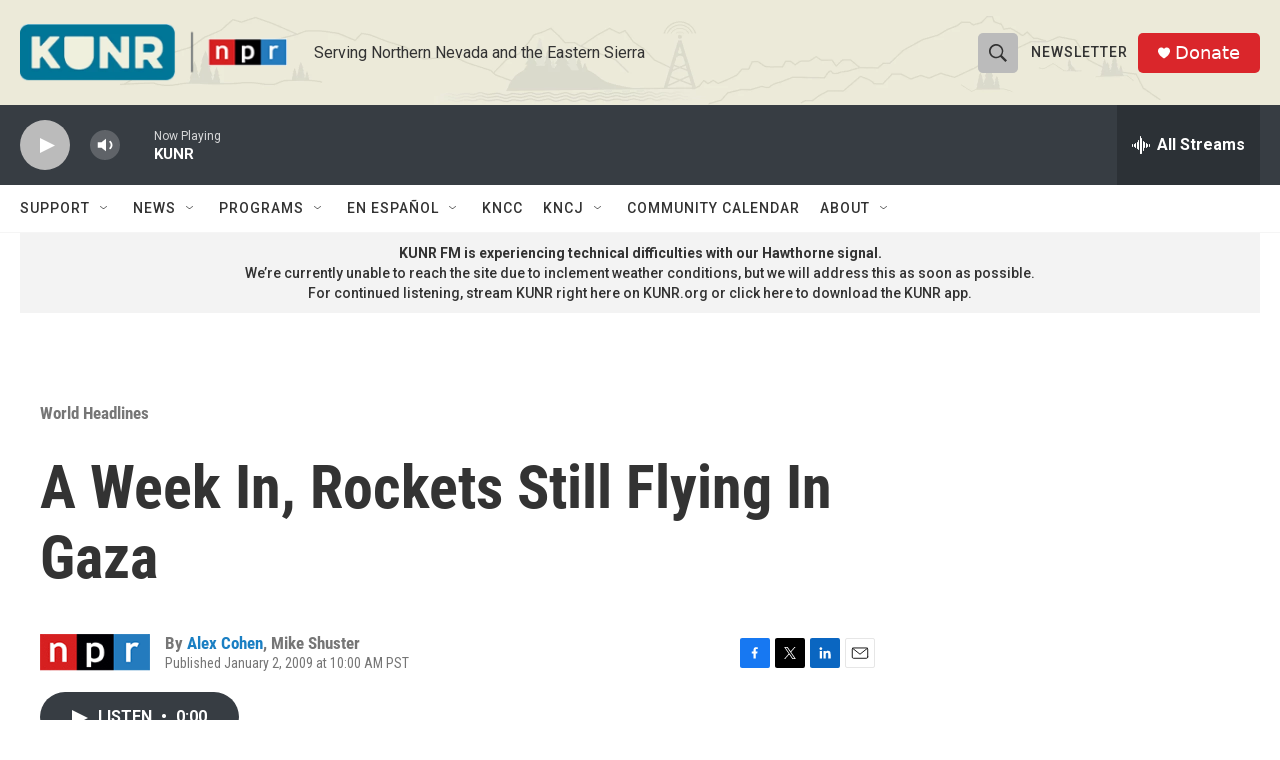

--- FILE ---
content_type: text/html; charset=utf-8
request_url: https://www.google.com/recaptcha/api2/aframe
body_size: 248
content:
<!DOCTYPE HTML><html><head><meta http-equiv="content-type" content="text/html; charset=UTF-8"></head><body><script nonce="xtL7mAUSy2LTqo1niMPSxQ">/** Anti-fraud and anti-abuse applications only. See google.com/recaptcha */ try{var clients={'sodar':'https://pagead2.googlesyndication.com/pagead/sodar?'};window.addEventListener("message",function(a){try{if(a.source===window.parent){var b=JSON.parse(a.data);var c=clients[b['id']];if(c){var d=document.createElement('img');d.src=c+b['params']+'&rc='+(localStorage.getItem("rc::a")?sessionStorage.getItem("rc::b"):"");window.document.body.appendChild(d);sessionStorage.setItem("rc::e",parseInt(sessionStorage.getItem("rc::e")||0)+1);localStorage.setItem("rc::h",'1768868981917');}}}catch(b){}});window.parent.postMessage("_grecaptcha_ready", "*");}catch(b){}</script></body></html>